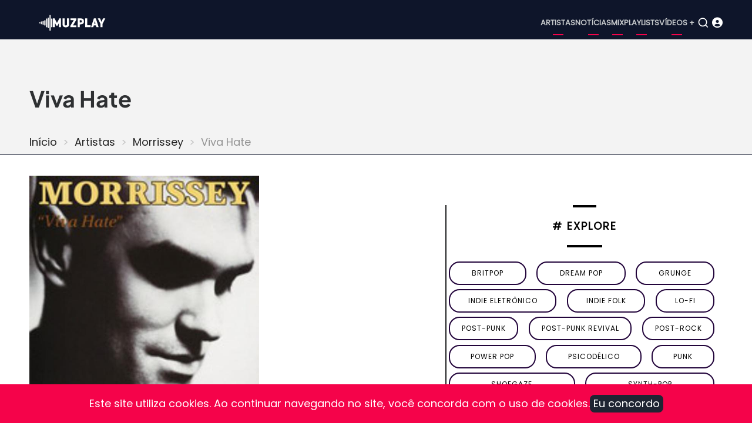

--- FILE ---
content_type: text/html; charset=UTF-8
request_url: https://www.muzplay.net/musica/morrissey/viva-hate
body_size: 6534
content:
<!DOCTYPE html><html lang="pt-br" dir="ltr" prefix="og: https://ogp.me/ns#"><head><meta charset="utf-8" /><script async src="https://pagead2.googlesyndication.com/pagead/js/adsbygoogle.js?client=ca-pub-0125978223223323"
crossorigin="anonymous"></script><script>
(adsbygoogle = window.adsbygoogle || []).push({
google_ad_client: "ca-pub-0125978223223323",
enable_page_level_ads: true
});
</script><script async src="https://www.googletagmanager.com/gtag/js?id=UA-278516-1"></script><script>window.dataLayer = window.dataLayer || [];function gtag(){dataLayer.push(arguments)};gtag("js", new Date());gtag("set", "developer_id.dMDhkMT", true);gtag("config", "UA-278516-1", {"groups":"default","anonymize_ip":true,"page_placeholder":"PLACEHOLDER_page_path"});gtag("config", "G-VV25TGP2JF", {"groups":"default","page_placeholder":"PLACEHOLDER_page_location"});</script><style>.js img.lazyload:not([src]) { visibility: hidden; }.js img.lazyloaded[data-sizes=auto] { display: block; width: 100%; }</style><meta name="description" content="Explore Viva Hate, álbum lançado por Morrissey em 1988." /><meta name="abstract" content="Explore Viva Hate, álbum lançado por Morrissey em 1988." /><meta name="keywords" content="Viva Hate, Morrissey" /><link rel="canonical" href="https://www.muzplay.net/musica/morrissey/viva-hate" /><meta name="Generator" content="Drupal 11 (https://www.drupal.org); Commerce 3" /><meta name="MobileOptimized" content="width" /><meta name="HandheldFriendly" content="true" /><meta name="viewport" content="width=device-width, initial-scale=1.0" /><script type="application/ld+json">{"@context": "https://schema.org","@type": "BreadcrumbList","itemListElement": [{"@type": "ListItem","position": 1,"name": "Início","item": "https://www.muzplay.net/"},{"@type": "ListItem","position": 2,"name": "Artistas","item": "https://www.muzplay.net/musica"},{"@type": "ListItem","position": 3,"name": "Morrissey","item": "https://www.muzplay.net/musica/morrissey"}]
}</script><link rel="icon" href="/themes/contrib/mahipro/favicon.ico" type="image/vnd.microsoft.icon" /><link rel="alternate" hreflang="pt-br" href="https://www.muzplay.net/musica/morrissey/viva-hate" /><link rel="alternate" hreflang="en" href="https://www.muzplay.net/en/musica/morrissey/viva-hate" /><script>window.a2a_config=window.a2a_config||{};a2a_config.callbacks=[];a2a_config.overlays=[];a2a_config.templates={};a2a_config.icon_color = "seashell,deeppink";</script><title>Viva Hate - Morrissey | MuzPlay</title><link rel="apple-touch-icon" sizes="57x57" href="/apple-icon-57x57.png"><link rel="apple-touch-icon" sizes="60x60" href="/apple-icon-60x60.png"><link rel="apple-touch-icon" sizes="72x72" href="/apple-icon-72x72.png"><link rel="apple-touch-icon" sizes="76x76" href="/apple-icon-76x76.png"><link rel="apple-touch-icon" sizes="114x114" href="/apple-icon-114x114.png"><link rel="apple-touch-icon" sizes="120x120" href="/apple-icon-120x120.png"><link rel="apple-touch-icon" sizes="144x144" href="/apple-icon-144x144.png"><link rel="apple-touch-icon" sizes="152x152" href="/apple-icon-152x152.png"><link rel="apple-touch-icon" sizes="180x180" href="/apple-icon-180x180.png"><link rel="icon" type="image/png" sizes="192x192" href="/android-icon-192x192.png"><link rel="icon" type="image/png" sizes="32x32" href="/favicon-32x32.png"><link rel="icon" type="image/png" sizes="96x96" href="/favicon-96x96.png"><link rel="icon" type="image/png" sizes="16x16" href="/favicon-16x16.png"><link rel="manifest" href="/manifest.json"><meta name="msapplication-TileColor" content="#ffffff"><meta name="msapplication-TileImage" content="/ms-icon-144x144.png"><meta name="theme-color" content="#ffffff"><link rel="preload" as="font" href="/themes/contrib/mahipro/fonts/poppins.woff2" type="font/woff2" crossorigin><link rel="preload" as="font" href="/themes/contrib/mahipro/fonts/plus-jakarta-sans.woff2" type="font/woff2" crossorigin><link rel="stylesheet" media="all" href="/sites/default/files/css/css_otmQ1LKjlg-nb1Sh4uEFk-0cteh9NrxtpDG0Dm_pp4c.css?delta=0&amp;language=pt-br&amp;theme=mahipro&amp;include=eJxFzFEOwyAMA9AL0fK361QB0o4pYETSVtx-WzV1P5b1JJtSMlAdnn5lXjuqOVJlW3J9cTR0H1Xngd32wMuRE2NpQoO7K_TMrcMHwNQ6tSlHVL19_ZzRyYrCjxs3QSCZ1Ibkuv0Z2IS_CxVEEqdDjYsPpOyOzKf6K-eCtAu_ATO3Sd4" /><link rel="stylesheet" media="all" href="/sites/default/files/css/css_gAAxBkweIm6zMrIjtBNiyleZzni17h25TBgR4Q-mPzw.css?delta=1&amp;language=pt-br&amp;theme=mahipro&amp;include=eJxFzFEOwyAMA9AL0fK361QB0o4pYETSVtx-WzV1P5b1JJtSMlAdnn5lXjuqOVJlW3J9cTR0H1Xngd32wMuRE2NpQoO7K_TMrcMHwNQ6tSlHVL19_ZzRyYrCjxs3QSCZ1Ibkuv0Z2IS_CxVEEqdDjYsPpOyOzKf6K-eCtAu_ATO3Sd4" /><link rel="stylesheet" media="all" href="/sites/default/files/css/css_a75glrReY9B4bSyBm34_-V2adj_XLnRtl5POek21Hp4.css?delta=2&amp;language=pt-br&amp;theme=mahipro&amp;include=eJxFzFEOwyAMA9AL0fK361QB0o4pYETSVtx-WzV1P5b1JJtSMlAdnn5lXjuqOVJlW3J9cTR0H1Xngd32wMuRE2NpQoO7K_TMrcMHwNQ6tSlHVL19_ZzRyYrCjxs3QSCZ1Ibkuv0Z2IS_CxVEEqdDjYsPpOyOzKf6K-eCtAu_ATO3Sd4" /><script src="/sites/default/files/js/js_nXRWLdo0Pq5xNNPfIGDVTEAXLWGimLmp9RLAfCj2blg.js?scope=header&amp;delta=0&amp;language=pt-br&amp;theme=mahipro&amp;include=[base64]"></script></head><body class="user-guest inner-page path-node page-type-album no-sidebar"> <a href="#main-content" class="visually-hidden focusable"> Pular para o conteúdo principal </a><div class="dialog-off-canvas-main-canvas" data-off-canvas-main-canvas> <header class="header dark"><div class="header-main "><div class="container"><div class="header-main-container"><div class="site-branding-region"><div class="block-region region-site-branding"><div id="block-mahipro-site-branding" class="block"><div class="site-brand"><div class="site-logo"> <a href="/" title="Início" rel="home"> <img src="/themes/contrib/mahipro/logo.svg" alt="Início" /> </a></div></div></div></div></div><div class="header-right"> <button class="mobile-menu-icon" aria-label="Open main menu" title="Open main menu"> <span></span> <span></span> <span></span> </button><div class="primary-menu-wrapper"><div class="menu-wrap"> <button class="close-mobile-menu" aria-label="close main menu" title="close main menu"><i class="icon-close"></i></button><div class="block-region region-primary-menu"> <nav id="block-mahipro-main-menu" class="block block-menu navigation menu-main" aria-labelledby="block-mahipro-main-menu-menu" role="navigation"><h2 class="visually-hidden block-title" id="block-mahipro-main-menu-menu">Main navigation</h2><ul class="menu"><li class="menu-item menu-item-level-1"> <a href="/musica" title="Artistas">Artistas</a></li><li class="menu-item menu-item-level-1"> <a href="/news" title="Notícias">Notícias</a></li><li class="menu-item menu-item-level-1"> <a href="/mix" title="Mix">Mix</a></li><li class="menu-item menu-item-level-1"> <a href="/playlists" title="Playlists">Playlists</a></li><li class="menu-item menu-item-level-1"> <a href="/video" title="Vídeos +">Vídeos +</a></li></ul> </nav></div></div></div> <button class="search-icon" aria-label="Open search form" title="search"> <i class="icon-search"></i> </button><div class="search-box"> <section class="search-box-close" aria-label="Close Search form"></section><div class="container"><div class="search-box-content"><div class="block-region region-search-box"><div class="views-exposed-form block" data-drupal-selector="views-exposed-form-search-page-1" id="block-mahipro-formularioexpostosearchpage-1"><div class="block-content"><form action="/search" method="get" id="views-exposed-form-search-page-1" accept-charset="UTF-8"><div class="js-form-item form-item form-type-textfield js-form-type-textfield form-item-key js-form-item-key form-no-label"> <input data-drupal-selector="edit-key" type="text" id="edit-key" name="key" value="" size="30" maxlength="128" class="form-text" /></div><div data-drupal-selector="edit-actions" class="form-actions js-form-wrapper form-wrapper" id="edit-actions"><input data-drupal-selector="edit-submit-search" type="submit" id="edit-submit-search" value="OK" class="button js-form-submit form-submit" /></div></form></div></div></div></div></div> <section class="search-box-close" aria-label="Close Search form"></section></div><div class="icon_user_menu"> <a href="/user/login"><i class="fa-solid fa-circle-user "></i></a></div></div></div></div></div><div class="page-header"><div class="container"><div class="block-region region-page-header"><div id="block-mahipro-page-title" class="block"><div class="block-content"><h1><span>Viva Hate</span></h1></div></div><div id="block-mahipro-breadcrumbs" class="block"><div class="block-content"> <nav class="breadcrumb" role="navigation" aria-labelledby="system-breadcrumb"><h2 class="visually-hidden">Trilha de navegação</h2><ol class="breadcrumb-items"><li class="breadcrumb-item"> <a href="/">Início</a></li><li class="breadcrumb-item"> <a href="/musica">Artistas</a></li><li class="breadcrumb-item"> <a href="/musica/morrissey">Morrissey</a></li><li class="breadcrumb-item"> Viva Hate</li></ol> </nav></div></div></div></div></div> </header><div class="highlighted"><div class="container"><div class="block-region region-highlighted"></div></div></div><div id="main-wrapper" class="main-wrapper"><div class="container"><div class="main-container"> <main id="main" class="page-content"> <a id="main-content" tabindex="-1"></a><div class="block-region region-content"><div id="block-mahipro-content" class="block"><div class="block-content"><div class="columns gap"><div class="w60"><article data-history-node-id="2642" class="node node-type-album node-view-mode-full"><header class="node-header"></header><div class="node-content" itemscope itemtype="https://schema.org/MusicAlbum"><img class="lazyload" data-src="/sites/default/files/styles/wemusic_album_600/public/images/morrissey_viva_hate.jpg?itok=LkfjM2JX" alt="" title="" width="391" height="391" /><ul class="info_list"><li><span class="list_text album_nome" itemprop="name">Viva Hate</span></li><li><span class="list_title">Artista:</span><span class="list_text" itemprop="byArtist"><div><div class="field-item"><a href="/musica/morrissey" hreflang="pt-br">Morrissey</a></div></div> </span></li><li><span class="list_title">Formato:</span><span class="list_text"><div class="field field--name-field-tipo field--type-entity-reference field--label-hidden field-item">Álbum</div> </span></li><li><span class="list_title">Ano:</span><span class="list_text"><div class="field field--name-field-ano field--type-list-integer field--label-hidden field-item">1988</div> </span></li><li><span class="list_title">Selo:</span><span class="list_text"><div><div class="field-item">Sire Records</div></div> </span></li></ul><div class="items amazon"><a href='https://www.amazon.com/s/?field-keywords=music: Morrissey+Viva Hate
&tag=muzplayen-20' target="_blank"><div><img src="/sites/default/files/amazon/amazon_icon_500_150.png" width="100" height="30" /></div><div><span class="amazon-title">Viva Hate </span></br><span class="amazon-sub-title">Ouça ou compre CDs e vinis</span></div> </a></div></br></br><div class="views-element-container"><div class="block-tracks-default view view-_1mpalbum view-display-blocktracksdoalbum js-view-dom-id-8659a3cd576adf0efcae57786c53a95f172f48951321e58880d368c52eff2221"><div class="view-content"> <span class="blocotitle-superior"></span><header class="blocotitle">Track listing</header><span class="blocotitle-inferior"></span><div class="play_playlist" id="play_playlist"><a href="#play_playlist" onclick="listarsongs(); myPlay(); expand(); playmusic2();" data-role="collapsible"> <i class="fa-regular fa-circle-play"></i> <span>Carregar faixas do álbum</span> </a></div><script>
function myPlay() {
$('#muzplayer').youtube_video({
playlist: false,
channel: false,
user: false,
videos: [  'bf6Xwb03jTE',    'rjeMWCa716E',       ],
max_results: 25,
api_key: 'AIzaSyAGX75zDfZaphAVIVI6viwVeIY0kxoNIr0',
shuffle: false,
pagination: true,
continuous: true,
first_video: 0,
show_playlist: 'auto',
playlist_type: 'horizontal',
show_channel_in_playlist: true,
show_channel_in_title: false,
width: false,
show_annotations: false,
now_playing_text: 'Now Playing',
load_more_text: 'Load More',
autoplay: true,
force_hd: false,
hide_youtube_logo: false,
play_control: true,
time_indicator: 'full',
volume_control: true,
share_control: false,
fwd_bck_control: true,
youtube_link_control: true,
fullscreen_control: true,
playlist_toggle_control: true,
volume: false,
show_controls_on_load: true,
show_controls_on_pause: true,
show_controls_on_play: false,
related: false,
require_cookie_accept: true,
require_cookie_accept_message: 'Click here to accept youtube cookies to play this video. By accepting you will be accessing a service provided by a third party external to this website.',
player_vars: {},
colors: {},
on_load: function () { },
on_done_loading: function () { },
on_state_change: function () { },
on_seek: function () { },
on_volume: function () { },
on_time_update: function () { },
});
}
</script><script>
function listarsongs() {
$('.showMe').show();
$('#muzplayer-footer').show();
}
</script><div class="showMe" style="display:none"><div class="album-playlist-musica" itemprop="track" itemscope itemtype="https://schema.org/ItemList"><ul class="index-list"><li><div class="playlist-item" itemprop="itemListElement" itemscope itemtype="https://schema.org/ListItem"><div class="col01"></div><div class="col02" itemprop="item" itemscope itemtype="https://schema.org/MusicRecording"> <span itemprop="name"><a href="/musica/morrissey/viva-hate/alsatian-cousin">Alsatian Cousin</a></span></div></div></li><li><div class="playlist-item" itemprop="itemListElement" itemscope itemtype="https://schema.org/ListItem"><div class="col01"></div><div class="col02" itemprop="item" itemscope itemtype="https://schema.org/MusicRecording"> <span itemprop="name"><a href="/musica/morrissey/viva-hate/little-man-what-now">Little Man, What Now?</a></span></div></div></li><li><div class="playlist-item" itemprop="itemListElement" itemscope itemtype="https://schema.org/ListItem"><div class="col01"><span id="0"><a href="#0" onclick="my0(); playmusic2();" id="0"><div class="circle"><i class="fa-solid fa-circle-play fa-2x"></i></div></a></span><script>
function my0() {
$('#muzplayer').youtube_video_load(0);
}
</script></div><div class="col02" itemprop="item" itemscope itemtype="https://schema.org/MusicRecording"> <span itemprop="name"><a href="/musica/morrissey/viva-hate/everyday-is-like-sunday">Everyday Is Like Sunday</a></span></div></div></li><li><div class="playlist-item" itemprop="itemListElement" itemscope itemtype="https://schema.org/ListItem"><div class="col01"></div><div class="col02" itemprop="item" itemscope itemtype="https://schema.org/MusicRecording"> <span itemprop="name"><a href="/musica/morrissey/viva-hate/bengali-in-platforms">Bengali In Platforms</a></span></div></div></li><li><div class="playlist-item" itemprop="itemListElement" itemscope itemtype="https://schema.org/ListItem"><div class="col01"></div><div class="col02" itemprop="item" itemscope itemtype="https://schema.org/MusicRecording"> <span itemprop="name"><a href="/musica/morrissey/viva-hate/angel-angel-down-we-go-together">Angel, Angel, Down We Go Together</a></span></div></div></li><li><div class="playlist-item" itemprop="itemListElement" itemscope itemtype="https://schema.org/ListItem"><div class="col01"></div><div class="col02" itemprop="item" itemscope itemtype="https://schema.org/MusicRecording"> <span itemprop="name"><a href="/musica/morrissey/viva-hate/late-night-maudlin-street">Late Night, Maudlin Street</a></span></div></div></li><li><div class="playlist-item" itemprop="itemListElement" itemscope itemtype="https://schema.org/ListItem"><div class="col01"><span id="1"><a href="#1" onclick="my1(); playmusic2();" id="1"><div class="circle"><i class="fa-solid fa-circle-play fa-2x"></i></div></a></span><script>
function my1() {
$('#muzplayer').youtube_video_load(1);
}
</script></div><div class="col02" itemprop="item" itemscope itemtype="https://schema.org/MusicRecording"> <span itemprop="name"><a href="/musica/morrissey/viva-hate/suedehead">Suedehead</a></span></div></div></li><li><div class="playlist-item" itemprop="itemListElement" itemscope itemtype="https://schema.org/ListItem"><div class="col01"></div><div class="col02" itemprop="item" itemscope itemtype="https://schema.org/MusicRecording"> <span itemprop="name"><a href="/musica/morrissey/viva-hate/break-up-the-family">Break Up The Family</a></span></div></div></li><li><div class="playlist-item" itemprop="itemListElement" itemscope itemtype="https://schema.org/ListItem"><div class="col01"></div><div class="col02" itemprop="item" itemscope itemtype="https://schema.org/MusicRecording"> <span itemprop="name"><a href="/musica/morrissey/viva-hate/hairdresser-on-fire">Hairdresser on Fire</a></span></div></div></li><li><div class="playlist-item" itemprop="itemListElement" itemscope itemtype="https://schema.org/ListItem"><div class="col01"></div><div class="col02" itemprop="item" itemscope itemtype="https://schema.org/MusicRecording"> <span itemprop="name"><a href="/musica/morrissey/viva-hate/morrissey-nid2600">Morrissey [nid:2600]</a></span></div></div></li><li><div class="playlist-item" itemprop="itemListElement" itemscope itemtype="https://schema.org/ListItem"><div class="col01"></div><div class="col02" itemprop="item" itemscope itemtype="https://schema.org/MusicRecording"> <span itemprop="name"><a href="/musica/morrissey/viva-hate/i-dont-mind-if-you-forget-me">I Don&#039;t Mind If You Forget Me</a></span></div></div></li><li><div class="playlist-item" itemprop="itemListElement" itemscope itemtype="https://schema.org/ListItem"><div class="col01"></div><div class="col02" itemprop="item" itemscope itemtype="https://schema.org/MusicRecording"> <span itemprop="name"><a href="/musica/morrissey/viva-hate/dial-a-cliche">Dial-A-Cliché</a></span></div></div></li><li><div class="playlist-item" itemprop="itemListElement" itemscope itemtype="https://schema.org/ListItem"><div class="col01"></div><div class="col02" itemprop="item" itemscope itemtype="https://schema.org/MusicRecording"> <span itemprop="name"><a href="/musica/morrissey/viva-hate/margaret-on-the-guillotine">Margaret on the Guillotine</a></span></div></div></li></ul></div></div></div></div></div><div class="tags_node"><span class="tags_text">Tags</span><div><div class="field-item"><a href="/tag/rock-alternativo" hreflang="pt-br">rock alternativo</a></div><div class="field-item"><a href="/tag/1988" hreflang="pt-br">1988</a></div><div class="field-item"><a href="/tag/morrissey" hreflang="pt-br">Morrissey</a></div><div class="field-item"><a href="/tag/viva-hate" hreflang="pt-br">Viva Hate</a></div></div></div><div class="views-element-container"><div class="view view-_1mpalbum view-display-blockalbunsrelacionados js-view-dom-id-64d9bcac228f39923d38ed016f135b894294ef02d1aa9658fd743ee0167f0ebd"><div class="view-content"> <span class="blocotitle-superior"></span><h2 class="blocotitle">Álbuns Relacionados</h2><span class="blocotitle-inferior"></span><div class="cards-albuns"><div class="card-album"><picture class="thumbnail"><a href="/node/86264"><img class="lazyload" data-src="/sites/default/files/styles/wemusic_album_300/public/posts/albuns/pasta2/i_am_not_a_dog_on_a_chain.jpg?itok=5-J3WY-R" alt="I Am Not a Dog on a Chain" width="200" height="200"></a></picture><div class="card-album-title"><a href="/node/86264">I Am Not a Dog on a Chain</a></div><div class="card-album-detalhes">2020 / Álbum</div></div><div class="card-album"><picture class="thumbnail"><a href="/node/84207"><img class="lazyload" data-src="/sites/default/files/styles/wemusic_album_300/public/posts/albuns/pasta2/california_son.jpg?itok=bRLS6a30" alt="California Son" width="200" height="200"></a></picture><div class="card-album-title"><a href="/node/84207">California Son</a></div><div class="card-album-detalhes">2019 / Álbum</div></div><div class="card-album"><picture class="thumbnail"><a href="/node/80631"><img class="lazyload" data-src="/sites/default/files/styles/wemusic_album_300/public/posts/albuns/low_in_high_school.jpg?itok=pk2DPVv_" alt="Low in High School" width="200" height="200"></a></picture><div class="card-album-title"><a href="/node/80631">Low in High School</a></div><div class="card-album-detalhes">2017 / Álbum</div></div><div class="card-album"><picture class="thumbnail"><a href="/musica/morrissey/world-peace-is-none-of-your-business"><img class="lazyload" data-src="/sites/default/files/styles/wemusic_album_300/public/posts/albuns/morrissey_world_peace_album_art.jpg?itok=br8CeE-F" alt="World Peace Is None of Your Business" width="200" height="200"></a></picture><div class="card-album-title"><a href="/musica/morrissey/world-peace-is-none-of-your-business">World Peace Is None of Your Business</a></div><div class="card-album-detalhes">2014 / Álbum</div></div><div class="card-album"><picture class="thumbnail"><a href="/musica/morrissey/years-of-refusal"><img class="lazyload" data-src="/sites/default/files/styles/wemusic_album_300/public/images/YearsOfRefusal001.jpg?itok=3J6-AF_5" alt="Years Of Refusal" width="200" height="200"></a></picture><div class="card-album-title"><a href="/musica/morrissey/years-of-refusal">Years Of Refusal</a></div><div class="card-album-detalhes">2009 / Álbum</div></div><div class="card-album"><picture class="thumbnail"><a href="/musica/morrissey/ringleader-of-the-tormentors"><img class="lazyload" data-src="/sites/default/files/styles/wemusic_album_300/public/images/RingleaderoftheTormentors.jpg?itok=1rU6Rcnt" alt="Ringleader of the Tormentors" width="200" height="200"></a></picture><div class="card-album-title"><a href="/musica/morrissey/ringleader-of-the-tormentors">Ringleader of the Tormentors</a></div><div class="card-album-detalhes">2006 / Álbum</div></div><div class="card-album"><picture class="thumbnail"><a href="/musica/morrissey/you-are-the-quarry"><img class="lazyload" data-src="/sites/default/files/styles/wemusic_album_300/public/images/You_Are_The_Quarry.jpg?itok=WoQw1jUj" alt="You Are The Quarry" width="200" height="200"></a></picture><div class="card-album-title"><a href="/musica/morrissey/you-are-the-quarry">You Are The Quarry</a></div><div class="card-album-detalhes">2004 / Álbum</div></div><div class="card-album"><picture class="thumbnail"><a href="/musica/morrissey/maladjusted"><img class="lazyload" data-src="/sites/default/files/styles/wemusic_album_300/public/images/morrissey_maladjusted.jpg?itok=Hzgz_psY" alt="Maladjusted" width="200" height="200"></a></picture><div class="card-album-title"><a href="/musica/morrissey/maladjusted">Maladjusted</a></div><div class="card-album-detalhes">1997 / Álbum</div></div><div class="card-album"><picture class="thumbnail"><a href="/musica/morrissey/southpaw-grammar"><img class="lazyload" data-src="/sites/default/files/styles/wemusic_album_300/public/images/southpaw_grammar.jpg?itok=PfoLl9Y2" alt="Southpaw Grammar" width="200" height="200"></a></picture><div class="card-album-title"><a href="/musica/morrissey/southpaw-grammar">Southpaw Grammar</a></div><div class="card-album-detalhes">1995 /</div></div><div class="card-album"><picture class="thumbnail"><a href="/musica/morrissey/vauxhall-and-i"><img class="lazyload" data-src="/sites/default/files/styles/wemusic_album_300/public/images/VauxhallandI.jpg?itok=4dcy7U83" alt="Vauxhall and I" width="200" height="200"></a></picture><div class="card-album-title"><a href="/musica/morrissey/vauxhall-and-i">Vauxhall and I</a></div><div class="card-album-detalhes">1994 / Álbum</div></div><div class="card-album"><picture class="thumbnail"><a href="/musica/morrissey/your-arsenal"><img class="lazyload" data-src="/sites/default/files/styles/wemusic_album_300/public/images/morrissey_your_arsenal.jpg?itok=15qRUndK" alt="Your Arsenal" width="200" height="200"></a></picture><div class="card-album-title"><a href="/musica/morrissey/your-arsenal">Your Arsenal</a></div><div class="card-album-detalhes">1992 / Álbum</div></div><div class="card-album"><picture class="thumbnail"><a href="/musica/morrissey/kill-uncle"><img class="lazyload" data-src="/sites/default/files/styles/wemusic_album_300/public/images/morrissey_kill_uncle.jpg?itok=tvuTYIAX" alt="Kill Uncle" width="200" height="200"></a></picture><div class="card-album-title"><a href="/musica/morrissey/kill-uncle">Kill Uncle</a></div><div class="card-album-detalhes">1991 / Álbum</div></div><div class="card-album"><picture class="thumbnail"><a href="/musica/morrissey/bona-drag"><img class="lazyload" data-src="/sites/default/files/styles/wemusic_album_300/public/images/morrissey_bona_drag.jpg?itok=rFviAzAS" alt="Bona Drag" width="200" height="200"></a></picture><div class="card-album-title"><a href="/musica/morrissey/bona-drag">Bona Drag</a></div><div class="card-album-detalhes">1990 / Álbum</div></div><div class="card-album"><picture class="thumbnail"><a href="/musica/morrissey/viva-hate"><img class="lazyload" data-src="/sites/default/files/styles/wemusic_album_300/public/images/morrissey_viva_hate.jpg?itok=0ZyAbixv" alt="Viva Hate" width="200" height="200"></a></picture><div class="card-album-title"><a href="/musica/morrissey/viva-hate">Viva Hate</a></div><div class="card-album-detalhes">1988 / Álbum</div></div></div></div></div></div></div></article></div><div class="w40"><div class="views-element-container"><div class="view view-tags-cloud view-display-blockgenretags js-view-dom-id-c5f851745c1931774f73aac0fc61b976e73f5cc195a889838e20f06797533585"><div class="view-content"> <span class="blocotitle-superior"></span><header class="blocotitle"># Explore</header><span class="blocotitle-inferior"></span><div class="list-tags-cloud"><div class="item-tags-cloud"> <a href="/music/style/57"> britpop </a></div><div class="item-tags-cloud"> <a href="/music/style/4869"> dream pop </a></div><div class="item-tags-cloud"> <a href="/music/style/76"> grunge </a></div><div class="item-tags-cloud"> <a href="/music/style/410"> indie eletrônico </a></div><div class="item-tags-cloud"> <a href="/music/style/320"> indie folk </a></div><div class="item-tags-cloud"> <a href="/music/style/491"> lo-fi </a></div><div class="item-tags-cloud"> <a href="/music/style/18158"> post-punk </a></div><div class="item-tags-cloud"> <a href="/music/style/4881"> post-punk revival </a></div><div class="item-tags-cloud"> <a href="/music/style/167"> Post-Rock </a></div><div class="item-tags-cloud"> <a href="/music/style/542"> power pop </a></div><div class="item-tags-cloud"> <a href="/music/style/18297"> psicodélico </a></div><div class="item-tags-cloud"> <a href="/music/style/187"> punk </a></div><div class="item-tags-cloud"> <a href="/music/style/168"> Shoegaze </a></div><div class="item-tags-cloud"> <a href="/music/style/16608"> synth-pop </a></div></div></div></div></div><div class="views-element-container"><div class="view view-_1mpnews view-display-blocknewsrecentes js-view-dom-id-35a72c2ed73a3815d6201a10d52d5c8a7b5098c968444ad94c1d94c1c6ab6296"><div class="view-content"> <span class="blocotitle-superior"></span><header class="blocotitle">Mais recentes</header><span class="blocotitle-inferior"></span><div class="list_posts"><div class="post_item"><picture class="thumbnail"><a href="/video/100074/veja-amyl-and-the-sniffers-live-at-ally-pally"><img class="lazyload" data-src="/sites/default/files/styles/vossen_395_271/public/posts/2025-12/52545554_edited.jpg.webp?itok=1kOJe_Bu" alt="Veja: Amyl and The Sniffers Live at Ally Pally" width="165" height="116"> </a></picture></div><div class="post_item"><span class="node-type"> Vídeo </span><div class="post_title"><a href="/video/100074/veja-amyl-and-the-sniffers-live-at-ally-pally">Veja: Amyl and The Sniffers Live at Ally Pally</a></div><div class="post_date"><time datetime="2025-12-17T23:26:37-03:00" title="Quarta-feira, 17 Dezembro 2025 - 23:26">17 Dez 2025 - 23:26</time></div></div></div><div class="list_posts"><div class="post_item"><picture class="thumbnail"><a href="/news/99866/ouca-melodys-echo-chamber-the-house-that-doesnt-exist"><img class="lazyload" data-src="/sites/default/files/styles/vossen_395_271/public/posts/2025-12/melody-s-echo-chamber.jpg.webp?itok=wYwa53t3" alt="Ouça: Melody&#039;s Echo Chamber — &quot;The House That Doesn&#039;t Exist&quot;" width="165" height="116"> </a></picture></div><div class="post_item"><span class="node-type"> Notícia </span><div class="post_title"><a href="/news/99866/ouca-melodys-echo-chamber-the-house-that-doesnt-exist">Ouça: Melody&#039;s Echo Chamber — &quot;The House That Doesn&#039;t Exist&quot;</a></div><div class="post_date"><time datetime="2025-12-01T22:36:47-03:00" title="Segunda-feira, 1 Dezembro 2025 - 22:36">1 Dez 2025 - 22:36</time></div></div></div><div class="list_posts"><div class="post_item"><picture class="thumbnail"><a href="/news/99865/mani-baixista-do-stone-roses-morre-aos-63-anos"><img class="lazyload" data-src="/sites/default/files/styles/vossen_395_271/public/posts/2025-12/gary-manny-mani-mounfield.jpg.webp?itok=Zqdb73J5" alt="Mani, baixista do Stone Roses, morre aos 63 anos" width="165" height="116"> </a></picture></div><div class="post_item"><span class="node-type"> Notícia </span><div class="post_title"><a href="/news/99865/mani-baixista-do-stone-roses-morre-aos-63-anos">Mani, baixista do Stone Roses, morre aos 63 anos</a></div><div class="post_date"><time datetime="2025-11-20T23:21:57-03:00" title="Quinta-feira, 20 Novembro 2025 - 23:21">20 Nov 2025 - 23:21</time></div></div></div><div class="list_posts"><div class="post_item"><picture class="thumbnail"><a href="/news/99864/ouca-gorillaz-the-god-of-lying"><img class="lazyload" data-src="/sites/default/files/styles/vossen_395_271/public/posts/2025-12/gorillaz-545544.jpg.webp?itok=hFUqgImM" alt="Ouça: Gorillaz — &quot;The God of Lying&quot;" width="165" height="116"> </a></picture></div><div class="post_item"><span class="node-type"> Notícia </span><div class="post_title"><a href="/news/99864/ouca-gorillaz-the-god-of-lying">Ouça: Gorillaz — &quot;The God of Lying&quot;</a></div><div class="post_date"><time datetime="2025-11-07T21:27:03-03:00" title="Sexta-feira, 7 Novembro 2025 - 21:27">7 Nov 2025 - 21:27</time></div></div></div><div class="list_posts"><div class="post_item"><picture class="thumbnail"><a href="/news/99863/nova-musica-the-twilight-sad-waiting-for-the-phone-call"><img class="lazyload" data-src="/sites/default/files/styles/vossen_395_271/public/posts/2025-12/the-twilight-sad-021556.jpg.webp?itok=RfOoKSBx" alt="Nova música: The Twilight Sad — &quot;Waiting For The Phone Call&quot;" width="165" height="116"> </a></picture></div><div class="post_item"><span class="node-type"> Notícia </span><div class="post_title"><a href="/news/99863/nova-musica-the-twilight-sad-waiting-for-the-phone-call">Nova música: The Twilight Sad — &quot;Waiting For The Phone Call&quot;</a></div><div class="post_date"><time datetime="2025-10-28T21:10:19-03:00" title="Terça-feira, 28 Outubro 2025 - 21:10">28 Out 2025 - 21:10</time></div></div></div><div class="list_posts"><div class="post_item"><picture class="thumbnail"><a href="/news/99862/tycho-lanca-single-com-vocais-de-paul-banks-ouca-boundary-rider"><img class="lazyload" data-src="/sites/default/files/styles/vossen_395_271/public/posts/2025-12/tycho-2023.jpg.webp?itok=6YjoFqav" alt="Tycho lança single com vocais de Paul Banks; Ouça &quot;Boundary Rider&quot;" width="165" height="116"> </a></picture></div><div class="post_item"><span class="node-type"> Notícia </span><div class="post_title"><a href="/news/99862/tycho-lanca-single-com-vocais-de-paul-banks-ouca-boundary-rider">Tycho lança single com vocais de Paul Banks; Ouça &quot;Boundary Rider&quot;</a></div><div class="post_date"><time datetime="2025-10-23T22:56:31-03:00" title="Quinta-feira, 23 Outubro 2025 - 22:56">23 Out 2025 - 22:56</time></div></div></div><div class="list_posts"><div class="post_item"><picture class="thumbnail"><a href="/news/99679/sugar-retorna-30-anos-depois-com-um-novo-single-house-of-dead-memories"><img class="lazyload" data-src="/sites/default/files/styles/vossen_395_271/public/posts/2025-11/sugar_45545.jpg.webp?itok=iOh_TTD7" alt="Sugar retorna 30 anos depois com um novo single, &quot;House of Dead Memories&quot;" width="165" height="116"> </a></picture></div><div class="post_item"><span class="node-type"> Notícia </span><div class="post_title"><a href="/news/99679/sugar-retorna-30-anos-depois-com-um-novo-single-house-of-dead-memories">Sugar retorna 30 anos depois com um novo single, &quot;House of Dead Memories&quot;</a></div><div class="post_date"><time datetime="2025-10-15T21:55:44-03:00" title="Quarta-feira, 15 Outubro 2025 - 21:55">15 Out 2025 - 21:55</time></div></div></div><div class="list_posts"><div class="post_item"><picture class="thumbnail"><a href="/news/99678/dry-cleaning-anuncia-terceiro-album-secret-love"><img class="lazyload" data-src="/sites/default/files/styles/vossen_395_271/public/posts/2025-11/dry-cleaning-00215.webp?itok=BM6qDBQK" alt="Dry Cleaning anuncia terceiro álbum, Secret Love" width="165" height="116"> </a></picture></div><div class="post_item"><span class="node-type"> Notícia </span><div class="post_title"><a href="/news/99678/dry-cleaning-anuncia-terceiro-album-secret-love">Dry Cleaning anuncia terceiro álbum, Secret Love</a></div><div class="post_date"><time datetime="2025-09-29T21:42:02-03:00" title="Segunda-feira, 29 Setembro 2025 - 21:42">29 Set 2025 - 21:42</time></div></div></div><div class="list_posts"><div class="post_item"><picture class="thumbnail"><a href="/news/99622/yukimi-lanca-novo-single-get-it-over"><img class="lazyload" data-src="/sites/default/files/styles/vossen_395_271/public/posts/2025-11/yukimi-0010.jpeg.webp?itok=LxN3eg18" alt="Yukimi lança novo single, &quot;Get It Over&quot;" width="165" height="116"> </a></picture></div><div class="post_item"><span class="node-type"> Notícia </span><div class="post_title"><a href="/news/99622/yukimi-lanca-novo-single-get-it-over">Yukimi lança novo single, &quot;Get It Over&quot;</a></div><div class="post_date"><time datetime="2025-09-10T22:32:41-03:00" title="Quarta-feira, 10 Setembro 2025 - 22:32">10 Set 2025 - 22:32</time></div></div></div><div class="list_posts"><div class="post_item"><picture class="thumbnail"><a href="/news/99509/nova-musica-alabama-shakes-another-life"><img class="lazyload" data-src="/sites/default/files/styles/vossen_395_271/public/posts/2025-11/alabama_shakes_2544554.jpg.webp?itok=8FOwejZ2" alt="Nova música: Alabama Shakes — &quot;Another Life&quot;" width="165" height="116"> </a></picture></div><div class="post_item"><span class="node-type"> Notícia </span><div class="post_title"><a href="/news/99509/nova-musica-alabama-shakes-another-life">Nova música: Alabama Shakes — &quot;Another Life&quot;</a></div><div class="post_date"><time datetime="2025-08-29T22:56:59-03:00" title="Sexta-feira, 29 Agosto 2025 - 22:56">29 Ago 2025 - 22:56</time></div></div></div><div class="list_posts"><div class="post_item"><picture class="thumbnail"><a href="/news/99508/anna-von-hausswolff-lanca-single-com-participacao-de-iggy-pop-ouca-the-whole-woman"><img class="lazyload" data-src="/sites/default/files/styles/vossen_395_271/public/posts/2025-11/anna-von-hausswolff-2025.jpg.webp?itok=vAgXa9l9" alt="Anna Von Hausswolff lança single com participação de Iggy Pop; Ouça &quot;The Whole Woman&quot;" width="165" height="116"> </a></picture></div><div class="post_item"><span class="node-type"> Notícia </span><div class="post_title"><a href="/news/99508/anna-von-hausswolff-lanca-single-com-participacao-de-iggy-pop-ouca-the-whole-woman">Anna Von Hausswolff lança single com participação de Iggy Pop; Ouça &quot;The Whole Woman&quot;</a></div><div class="post_date"><time datetime="2025-08-22T22:47:02-03:00" title="Sexta-feira, 22 Agosto 2025 - 22:47">22 Ago 2025 - 22:47</time></div></div></div><div class="list_posts"><div class="post_item"><picture class="thumbnail"><a href="/news/99507/of-monsters-and-men-anuncia-quarto-album-e-lanca-o-single-ordinary-creature"><img class="lazyload" data-src="/sites/default/files/styles/vossen_395_271/public/posts/2025-11/of-monsters-and-men.jpg.webp?itok=je_FfyZP" alt="Of Monsters and Men anuncia quarto álbum e lança o single &quot;Ordinary Creature&quot;" width="165" height="116"> </a></picture></div><div class="post_item"><span class="node-type"> Notícia </span><div class="post_title"><a href="/news/99507/of-monsters-and-men-anuncia-quarto-album-e-lanca-o-single-ordinary-creature">Of Monsters and Men anuncia quarto álbum e lança o single &quot;Ordinary Creature&quot;</a></div><div class="post_date"><time datetime="2025-08-07T21:58:55-03:00" title="Quinta-feira, 7 Agosto 2025 - 21:58">7 Ago 2025 - 21:58</time></div></div></div></div></div></div></div></div></div></div></div> </main></div></div></div><footer class="footer dark"><div class="container footer-container"> <section class="footer-blocks footer-region"><div class="block-region region-footer"> <nav id="block-mahipro-menurodapept" class="block block-menu navigation menu-menu-menu-links-rodape" aria-labelledby="block-mahipro-menurodapept-menu" role="navigation"><h2 class="visually-hidden block-title" id="block-mahipro-menurodapept-menu">Menu Rodape PT</h2><ul class="menu"><li class="menu-item menu-item-level-1"> <a href="/" title="Home">Home</a></li><li class="menu-item menu-item-level-1"> <a href="/3821/sobre" title="Sobre">Sobre</a></li><li class="menu-item menu-item-level-1"> <a href="/366/politica-de-privacidade" title="Política de Privacidade">Política de Privacidade</a></li><li class="menu-item menu-item-level-1"> <a href="/96768/termos-de-uso" title="Termos de Uso">Termos de Uso</a></li></ul> </nav><div class="language-switcher-language-session block" id="block-mahipro-advancedlanguageselectorblock"><div class="block-content"><div><ul><li> <span> <img src="/modules/contrib/advanced_language_selector/assets/flags/br.svg" height="25" alt="Flag of pt-br" /> </span></li><li> <a href="/en/musica/morrissey/viva-hate"> <span> <img src="/modules/contrib/advanced_language_selector/assets/flags/gb.svg" height="25" alt="Flag of en" /> </span> </a></li></ul></div></div></div></div> </section> <section class="footer-bottom-last footer-region"><div class="copyright"> &copy; 2026 MuzPlay, todos os direitos reservados.</div> </section></div></footer><div class="cookiealert" role="alert"><div class="container"><div class="cookiealert-container"><div class="cookiealert-message text-center"> Este site utiliza cookies. Ao continuar navegando no site, você concorda com o uso de cookies.</div><div class="text-center"><button type="button" class="acceptcookies" aria-label="Close">Eu concordo</button></div></div></div></div><div id="muzplayer-footer" style="display:none;"><div id="muzplayer-arrow" style="z-index: 20;"><div id="muzplayer-footerbuttondown"><i class="fa-solid fa-circle-arrow-down"></i></div><div id="muzplayer-footerbuttonup"><i class="fa-solid fa-circle-arrow-up"></i></div><div id="muzplayer-play"><i class="fa-solid fa-circle-play"></i></div><div id="muzplayer-pause"><i class="fa-solid fa-circle-pause"></i></div></div><div id="muzplayer-footercont"><div class="views-element-container"><div id="playerbottom"><div id="muzplayer"></div></div></div></div></div></div><script type="application/json" data-drupal-selector="drupal-settings-json">{"path":{"baseUrl":"\/","pathPrefix":"","currentPath":"node\/2642","currentPathIsAdmin":false,"isFront":false,"currentLanguage":"pt-br"},"pluralDelimiter":"\u0003","suppressDeprecationErrors":true,"fitvids":{"selectors":".field--name-field-media-oembed-video","custom_vendors":"iframe[src^=\u0022https:\/\/youtu.be\u0022],iframe[src^=\u0022https:\/\/youtu.be\u0022],iframe[src^=\u0022https:\/\/youtube.com\u0022]","ignore_selectors":""},"floatingBlock":{"blocks":[{"selector":"#floating_block","padding_top":"40"},{"selector":"#block-mahi-ads-direita","padding_top":"40"}],"min_width":null},"google_analytics":{"account":"UA-278516-1","trackOutbound":true,"trackMailto":true,"trackTel":true,"trackDownload":true,"trackDownloadExtensions":"7z|aac|arc|arj|asf|asx|avi|bin|csv|doc(x|m)?|dot(x|m)?|exe|flv|gif|gz|gzip|hqx|jar|jpe?g|js|mp(2|3|4|e?g)|mov(ie)?|msi|msp|pdf|phps|png|ppt(x|m)?|pot(x|m)?|pps(x|m)?|ppam|sld(x|m)?|thmx|qtm?|ra(m|r)?|sea|sit|tar|tgz|torrent|txt|wav|wma|wmv|wpd|xls(x|m|b)?|xlt(x|m)|xlam|xml|z|zip"},"lazy":{"lazysizes":{"lazyClass":"lazyload","loadedClass":"lazyloaded","loadingClass":"lazyloading","preloadClass":"lazypreload","errorClass":"lazyerror","autosizesClass":"lazyautosizes","srcAttr":"data-src","srcsetAttr":"data-srcset","sizesAttr":"data-sizes","minSize":40,"customMedia":[],"init":true,"expFactor":1.5,"hFac":0.8,"loadMode":2,"loadHidden":true,"ricTimeout":0,"throttleDelay":125,"plugins":[]},"placeholderSrc":"data:image\/gif;base64,R0lGODlhAQABAAAAACH5BAEKAAEALAAAAAABAAEAAAICTAEAOw==","preferNative":false,"minified":true,"libraryPath":"\/libraries\/lazysizes"},"statistics":{"data":{"nid":"2642"},"url":"\/modules\/contrib\/statistics\/statistics.php"},"ajaxTrustedUrl":{"\/search":true},"user":{"uid":0,"permissionsHash":"e1b46d078555699eecb69aa013832270c46b905d1a62bf73ec95f555392f50bd"}}</script><script src="/core/assets/vendor/jquery/jquery.min.js?v=4.0.0-rc.1"></script><script src="/sites/default/files/js/js_Vx9qRh1TyX8TySzx16zwaimJjuHhiJX7tTsFNEzUB5Y.js?scope=footer&amp;delta=1&amp;language=pt-br&amp;theme=mahipro&amp;include=[base64]"></script><script src="https://static.addtoany.com/menu/page.js" defer></script><script src="/sites/default/files/js/js_lW4Cp66Sxzgf6snuZ0M-cacdDfuW5U05bAqYwOrezXA.js?scope=footer&amp;delta=3&amp;language=pt-br&amp;theme=mahipro&amp;include=[base64]"></script><style>
.container {
max-width: 1200px;
}</style><script>
new Pjax({
elements: "a[href], form[action]",
selectors: ["head", ".page-header",".highlighted", ".menu", ".main-wrapper", "footer", ".paypal-buttons-container"]
});
var newFlag = document.querySelector(".flag");
pjax.refresh(newFlag);
var newGallery = document.querySelector(".view-display-blockgallery");
pjax.refresh(newGallery);
</script></body></html>

--- FILE ---
content_type: text/html; charset=utf-8
request_url: https://www.google.com/recaptcha/api2/aframe
body_size: 267
content:
<!DOCTYPE HTML><html><head><meta http-equiv="content-type" content="text/html; charset=UTF-8"></head><body><script nonce="hgdQNrDwPRxt9XdzH5tvzA">/** Anti-fraud and anti-abuse applications only. See google.com/recaptcha */ try{var clients={'sodar':'https://pagead2.googlesyndication.com/pagead/sodar?'};window.addEventListener("message",function(a){try{if(a.source===window.parent){var b=JSON.parse(a.data);var c=clients[b['id']];if(c){var d=document.createElement('img');d.src=c+b['params']+'&rc='+(localStorage.getItem("rc::a")?sessionStorage.getItem("rc::b"):"");window.document.body.appendChild(d);sessionStorage.setItem("rc::e",parseInt(sessionStorage.getItem("rc::e")||0)+1);localStorage.setItem("rc::h",'1767721423970');}}}catch(b){}});window.parent.postMessage("_grecaptcha_ready", "*");}catch(b){}</script></body></html>